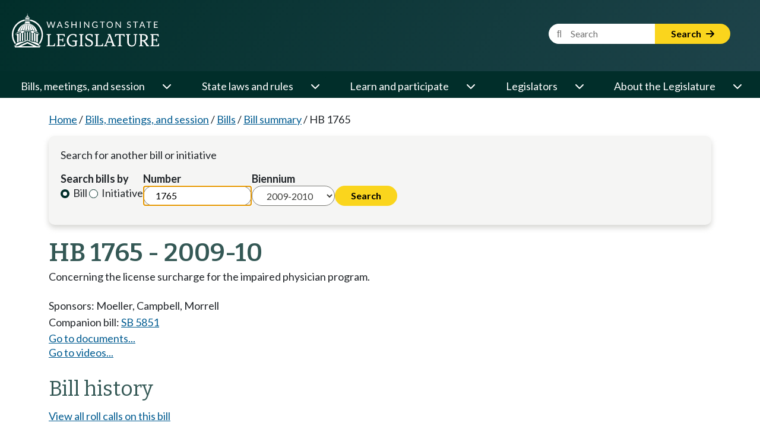

--- FILE ---
content_type: text/html; charset=utf-8
request_url: https://app.leg.wa.gov/billsummary/Home/DisplayDocuments?billNumber=1765&isInitiative=False&year=2009&isGubernatorialAppointment=False&chamber=House
body_size: 3225
content:

<div class="row" style="margin-top:.7em;">
    <div class="col-sm-12 col-md-3 col-lg-2" style="padding-bottom: .5em;">
        <div style="padding-bottom: 0.1em; margin-bottom: 0.1em; margin-top:.2em; font-weight:bold;">Bill documents</div>
        <div>
                    <a href="https://lawfilesext.leg.wa.gov/biennium/2009-10/Pdf/Bills/House%20Bills/1765.pdf?q=20260112112755">Original bill</a>
                    <br />
                    <a href="https://lawfilesext.leg.wa.gov/biennium/2009-10/Pdf/Bills/House%20Bills/1765-S.pdf?q=20260112112755">Substitute bill</a>
                    <br />
                    <a href="https://lawfilesext.leg.wa.gov/biennium/2009-10/Pdf/Bills/House%20Passed%20Legislature/1765-S.PL.pdf?q=20260112112755">Bill as passed Legislature</a>
                    <br />
                    <a href="https://lawfilesext.leg.wa.gov/biennium/2009-10/Pdf/Bills/Session%20Laws/House/1765-S.SL.pdf?q=20260112112755">Session law</a>
                    <br />

        </div>
    </div>
        <div class="col-sm-12 col-md-3 col-lg-2" style="padding-bottom: .5em;">
            <div style="padding-bottom: 0.1em; margin-bottom: 0.1em; margin-top:.2em; font-weight:bold;">Bill Digests</div>
            <div>
                    <a href="https://lawfilesext.leg.wa.gov/biennium/2009-10/Pdf/Digests/House/1765.DIG.pdf?q=20260112112755">Bill digest</a><br />
                    <a href="https://lawfilesext.leg.wa.gov/biennium/2009-10/Pdf/Digests/House/1765-S.DIG.pdf?q=20260112112755">Substitute bill digest</a><br />
            </div>
        </div>

    <div class="col-sm-12 col-md-3 col-lg-3" style="padding-bottom: .5em;">
        <div style="padding-bottom: 0.1em; margin-bottom: 0.1em; margin-top:.2em; font-weight:bold;">Bill reports</div>
        <div>
                <a href="https://lawfilesext.leg.wa.gov/biennium/2009-10/Pdf/Bill%20Reports/House/1765%20HBA%20HCW%2009.pdf?q=20260112112755">House bill analysis 2009</a>
                <br />
                <a href="https://lawfilesext.leg.wa.gov/biennium/2009-10/Pdf/Bill%20Reports/House/1765%20HBR%20APPH%2009.pdf?q=20260112112755">House bill report</a>
                <br />
                <a href="https://lawfilesext.leg.wa.gov/biennium/2009-10/Pdf/Bill%20Reports/Senate/1765-S%20SBA%20HEA%2009.pdf?q=20260112112755">Substitute Senate bill report (orig.)</a>
                <br />
                <a href="https://lawfilesext.leg.wa.gov/biennium/2009-10/Pdf/Bill%20Reports/Senate/1765-S%20SBR%20HEA%2009.pdf?q=20260112112755">Substitute Senate bill report</a>
                <br />
                <a href="https://lawfilesext.leg.wa.gov/biennium/2009-10/Pdf/Bill%20Reports/House/1765-S%20HBR%20PL%2009.pdf?q=20260112112755">Substitute House bill report</a>
                <br />
                <a href="https://lawfilesext.leg.wa.gov/biennium/2009-10/Pdf/Bill%20Reports/House/1765-S%20HBR%20FBR%2009.pdf?q=20260112112755">Final bill report</a>
                <br />
        </div>
    </div>
</div>

<!-- Additional Logic -->
<!-- If one of the documents is the Original Document then hide the Comment on this bill button. -->

<!-- Additional Logic -->

--- FILE ---
content_type: text/css
request_url: https://app.leg.wa.gov/billsummary/css/site.min.css?v=NpElsBV2mxUxBAjuUG8hwsb-78Fb1Chbhd8WfFjcNpg
body_size: 8659
content:
@charset "UTF-8";.templateHeader,legtech-table table thead{text-align:left}ul{list-style:none;margin:0;padding:0}img{max-width:100%;max-height:100%}.templateHeader{font-weight:700;font-size:1em}#submitLink input{background-color:transparent;text-decoration:underline;border:none;color:#00f;cursor:pointer}.field-validation-error,.validation-summary-errors{color:#b94a48}#submitLink:focus{outline:0}.ui-icon-emailnotify-icon:after{background:url(../images/GovDeliveryIcon.png) no-repeat!important}.ui-icon-rss-icon:after{background:url(../images/rss_button.gif) no-repeat!important}.ui-icon-related-topics-icon:after{background:url(../images/booksicon.png) no-repeat!important}.ui-icon-testify-sign-up-icon:after{background:url(../images/pencilicon.png) no-repeat!important}.sideButtons{margin-top:1.7em;margin-bottom:1.7em}.field-validation-valid{display:none}input.input-validation-error{border:1px solid #b94a48}input[type=checkbox].input-validation-error{border:0}.validation-summary-valid{display:none}.validationred{color:red}.statusAtAGlanceAsOfSmall{padding:0 0 .4em}.statusAtAGlanceStatusDisplay{padding-top:.5em}.billStatusAtAGlanceSubLabel{padding-left:.12em;margin-left:0}.billStatusAtAGlanceSubText{font-size:1.25em;font-weight:bolder;padding-left:.12em;line-height:1em}.billStatusAtAGlanceLink{margin-top:.5em;padding-left:.12em}#horizontalStatusDisplay{margin-left:0;margin-right:0}#abbreviationPopupContentContainer{max-height:30em;overflow:auto!important;padding:1.5em}.searchcolumn{background-color:#fffee2;padding:5px 20px;float:left;border:1px solid #2b674d;min-height:140px}.searchcolumn-first{margin-right:20px;margin-bottom:20px}.searchcolumn-last h3{margin-bottom:25px}.searchcolumn-detail>div,.searchcolumn>div{float:left;padding:0 10px 0 0;min-height:60px}#initiativecolumn-container{flex-direction:row;padding-right:0!important;display:none}.initiativecolumn-chamber{border:1px solid #2b674d;padding:10px 40px 20px 20px;flex-grow:0;margin-bottom:20px}.alert{padding:20px;margin:5px 0}.alert-info{background-color:#fff3cd}.rollcallpopupvotingheader{font-weight:700}.pbc_button{background-color:#29654a!important;color:#fff!important}.ui-content{overflow:hidden!important}.sign_up_for_testimony_text1,.sign_up_for_testimony_textgroup{display:inline}.actionHistoryHeader{font-weight:700;margin-top:.6em;margin-bottom:.6em}.rollCallMember{font-weight:400!important}@media only screen and (max-width:1700px) and (min-width:311px){.sign_up_for_testimony_textgroup{display:block}}@media only screen and (max-width:310px){.sign_up_for_testimony_text2,.sign_up_for_testimony_text3{display:block}}#mediaquery{font-family:xsmall}#mediaquery:after{content:"xsmall";display:none}@media (min-width:26.25em),print{#mediaquery{font-family:small}#mediaquery:after{content:"small";display:none}}@media (min-width:37.5em),print{#mediaquery{font-family:medium}#mediaquery:after{content:"medium"}}@media (min-width:10em){div.historytable{display:table;padding-left:0}div.historyrow{display:table-cell;padding-right:.5em;width:4em}#abbreviationPopup-popup,#minorityMajorityPopup-popup,#rollCallPopup-popup{width:95%;left:3%!important}}@media (min-width:25em){div.historytable{display:table;padding-left:1em}div.historyrow{display:table-cell;padding-right:.5em;width:4em}#abbreviationPopup-popup,#minorityMajorityPopup-popup,#rollCallPopup-popup{width:85%;left:8%!important}}@media (min-width:50em){#mediaquery{font-family:large}#mediaquery:after{content:"large"}div.historytable{display:table;padding-left:2.5em}div.historyrow{display:table-cell;padding-right:.5em;width:5em}#abbreviationPopup-popup,#minorityMajorityPopup-popup,#rollCallPopup-popup{width:80%;left:9%!important}}@media (min-width:64em){#mediaquery{font-family:large}#mediaquery:after{content:"large"}div.historytable{display:table;padding-left:3em}div.historyrow{display:table-cell;padding-right:.5em;width:5em}#abbreviationPopup-popup,#minorityMajorityPopup-popup,#rollCallPopup-popup{width:85%;left:7%!important}#initiativecolumn-container-small{display:none}.initiativecolumn-chamber{flex:1;flex-basis:20%}.initiativespacer{width:20px}}@media (min-width :114em){#mediaquery{font-family:xlarge}#mediaquery:after{content:"xlarge"}div.historytable{display:table;padding-left:3em}div.historyrow{display:table-cell;padding-right:.5em;width:5em}#abbreviationPopup-popup,#minorityMajorityPopup-popup,#rollCallPopup-popup{width:90%;left:7%!important}}@media print{.no-print,.no-print *{display:none!important}}#pageWrapper{min-height:100%;display:grid;grid-template-rows:auto 1fr auto}#pageWrapper footer div.main-footer .right-column>div .first-links-column,#pageWrapper footer div.main-footer .right-column>div .second-links-column{text-align:center!important;padding-left:15px!important}@media (min-width:988px){#pageWrapper div.main-footer .left-column{text-align:center;padding-top:10px;padding-bottom:50px;border:0}#pageWrapper div.main-footer .right-column{padding-top:10px;border:0}}@media (min-width:1200px){#pageWrapper div.main-footer .left-column{border-right:3px solid #FAD51D;margin-bottom:0}#pageWrapper footer div.main-footer .right-column>div .first-links-column,#pageWrapper footer div.main-footer .right-column>div .second-links-column{text-align:left!important;padding-left:50px!important}}#conferenceDocuments{padding-bottom:.5em}.conference-doc-title{padding-bottom:.1em;margin-bottom:.1em;margin-top:.2em;font-weight:700}legtech-accordion{margin-top:5px;margin-bottom:5px;display:block;border-radius:10px}legtech-accordion .accordion-header{cursor:pointer;background:rgb(234.6,234.4,233.2);color:rgb(51.8,87.8,84.6);padding:10px;display:flex;align-items:center;justify-content:space-between;border-radius:10px}legtech-accordion .accordion-header .chevron{font-size:1rem;transition:transform .3s ease;margin-left:8px;user-select:none}legtech-accordion .accordion-content{max-height:0;overflow:hidden;display:none}legtech-accordion.expanded .chevron{transform:rotate(180deg)}legtech-accordion.expanded .accordion-header{background-color:#012E2A;color:#fff;border-bottom-left-radius:0;border-bottom-right-radius:0}legtech-accordion.expanded .accordion-content{display:block;max-height:unset;border:1px solid #012E2A;padding:10px;border-bottom-left-radius:10px;border-bottom-right-radius:10px}legtech-table table thead tr th{cursor:pointer}legtech-table table thead tr th[leg-disable-sort]{text-decoration:none;cursor:default}legtech-table table thead tr th[leg-sort-desc]::after{content:"   ↑"}legtech-table table thead tr th[leg-sort-asc]::after{content:"   ↓"}legtech-table .lt-pagination{text-align:center;margin:10px 0;display:flex;flex-wrap:wrap;flex-direction:row;justify-content:space-between}legtech-table .lt-pagination .page-buttons,legtech-table .lt-pagination .page-sizes{text-wrap-mode:nowrap}legtech-table .lt-pagination .page-buttons .page-info{display:none;text-wrap-mode:nowrap;margin-left:10px;margin-right:10px}legtech-table .lt-pagination .page-buttons .page-numbers{display:inline-block;text-wrap-mode:nowrap}@media (max-width:576px){legtech-table .lt-pagination .page-buttons .page-info{margin-top:10px;display:inline-block}legtech-table .lt-pagination .page-buttons .page-numbers{display:none}}legtech-table .lt-pagination .page-buttons .page-numbers .page-number{padding-left:.75rem;padding-right:.75rem;border-radius:20px;color:#025C91}legtech-table .lt-pagination .page-buttons .page-numbers .page-number.page-current{background-color:#012E2A;color:#fff;text-decoration:none}legtech-table .lt-pagination .page-buttons .page-numbers .page-number.page-current:active,legtech-table .lt-pagination .page-buttons .page-numbers .page-number.page-current:focus,legtech-table .lt-pagination .page-buttons .page-numbers .page-number.page-current:hover{color:#fff}legtech-table .lt-pagination .page-buttons .page-numbers .page-number:active,legtech-table .lt-pagination .page-buttons .page-numbers .page-number:focus,legtech-table .lt-pagination .page-buttons .page-numbers .page-number:hover{padding-left:.75rem;padding-right:.75rem;border-radius:20px;color:rgb(1.2,55.2,87)}legtech-table .lt-pagination .page-buttons .page-numbers .page-number:disabled{text-decoration:none}legtech-table .no-data{text-align:center;padding:10px 0}@media (max-width:768px){legtech-table .lt-pagination{flex-direction:column;align-items:flex-start}legtech-table .lt-pagination .page-buttons .page-numbers{margin-top:10px}legtech-table thead{display:none}legtech-table table tbody tr td{display:grid;grid-template-columns:1fr 1fr;column-gap:10px}legtech-table:not([leg-hide-mobile-label]) table tbody td::before{content:attr(leg-mobile-label);float:left;font-weight:700}}